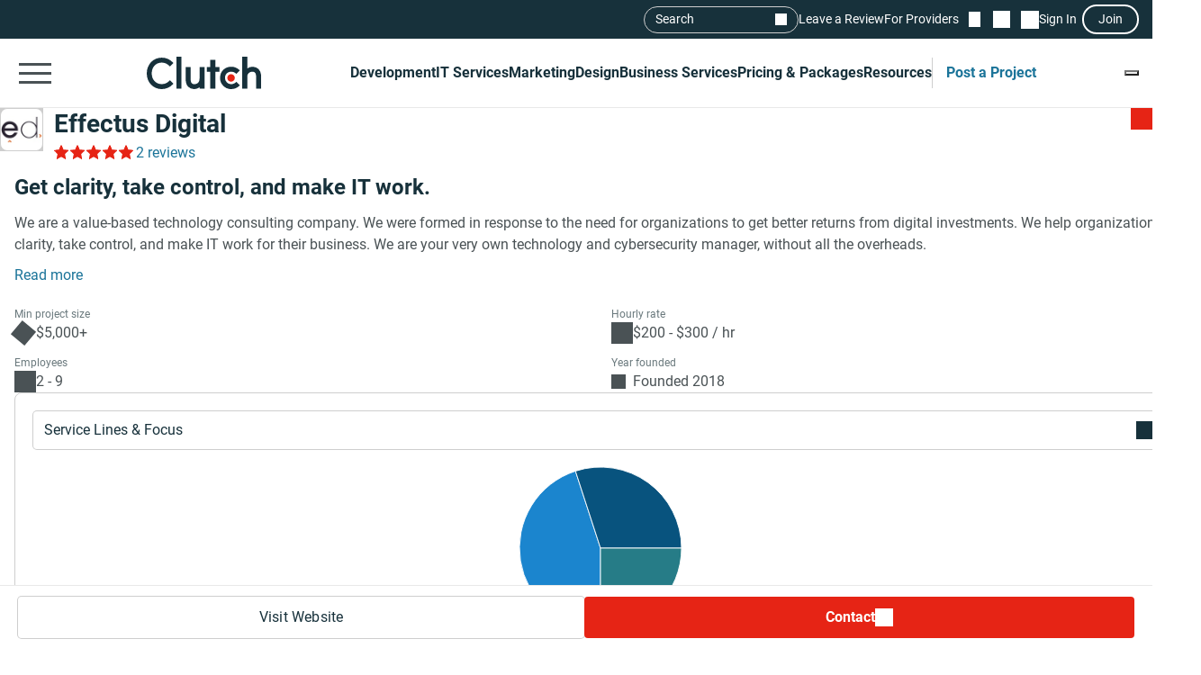

--- FILE ---
content_type: text/javascript; charset=utf-8
request_url: https://clutch.co/static/js/_profileDelayedNavigation/_profileDelayedNavigation.8ef2c20cf2.js
body_size: 6951
content:
!function(){"use strict";const e="sg-inline-search-autocomplete-v2";var t,s="js",i=(null===(t=document.getElementById("common-header"))||void 0===t?void 0:t.dataset.domain.replace(/(^\w+:|^)\/\//,""))||"clutch.co",n="/api/v1";"".concat(n,"/shortlist/count"),"".concat(n,"/messages/unread/count"),"".concat(n,"/user/current"),"https://account.".concat(i,"/sso.js"),"https://bot.".concat(i,"/widget.js");function l(e){return l="function"==typeof Symbol&&"symbol"==typeof Symbol.iterator?function(e){return typeof e}:function(e){return e&&"function"==typeof Symbol&&e.constructor===Symbol&&e!==Symbol.prototype?"symbol":typeof e},l(e)}function o(e,t){var s=Object.keys(e);if(Object.getOwnPropertySymbols){var i=Object.getOwnPropertySymbols(e);t&&(i=i.filter((function(t){return Object.getOwnPropertyDescriptor(e,t).enumerable}))),s.push.apply(s,i)}return s}function a(e){for(var t=1;t<arguments.length;t++){var s=null!=arguments[t]?arguments[t]:{};t%2?o(Object(s),!0).forEach((function(t){r(e,t,s[t])})):Object.getOwnPropertyDescriptors?Object.defineProperties(e,Object.getOwnPropertyDescriptors(s)):o(Object(s)).forEach((function(t){Object.defineProperty(e,t,Object.getOwnPropertyDescriptor(s,t))}))}return e}function r(e,t,s){return(t=function(e){var t=function(e,t){if("object"!=l(e)||!e)return e;var s=e[Symbol.toPrimitive];if(void 0!==s){var i=s.call(e,t||"default");if("object"!=l(i))return i;throw new TypeError("@@toPrimitive must return a primitive value.")}return("string"===t?String:Number)(e)}(e,"string");return"symbol"==l(t)?t:t+""}(t))in e?Object.defineProperty(e,t,{value:s,enumerable:!0,configurable:!0,writable:!0}):e[t]=s,e}a(a(a(a(r(r(r(r(r({},"_profileChartPie",{selector:"#profile-chart-section",extension:s}),"_profileReviewInsights",{selector:".profile-insights__container",extension:s}),"_reenWidget",{selector:"#reen_widget_section"}),"reviews",{selector:"#reviews, #review-featured_section",extension:s}),"_reviewCardMobile",{selector:"#reviews, #review-featured_section"}),window.innerWidth>=991&&r({},"_reviewCardDesktop",{selector:"#reviews, #review-featured_section"})),{},r(r({},"portfolio",{selector:"#portfolio-and-awards"}),"featuredAwards",{selector:"#portfolio-and-awards"}),window.innerWidth<=991&&r({},"locationsMobile",{selector:"#location"})),window.innerWidth>991&&r({},"locationsDesktop",{selector:"#location"})),{},r(r(r(r(r(r({},"verification",{selector:"#verification",extension:"css"}),"_pricingSnapshot",{selector:"#pricing-snapshot",extension:s}),"_profileShowMoreButton",{selector:"#reviews-list, #location, #awards-featured_section",extension:s}),"_profileTooltips",{selector:"#reviews-list, #verification, #pricing-snapshot, #about-the-team",extension:s}),"_aboutTheTeam",{selector:"#about-the-team"}),"_profileConnectionsSection",{selector:"#connections",extension:s}));let c=!1;function d(e){const t=document.querySelector(".profile_sidebar__navigation");if(t){const e=t.getElementsByClassName("navigation_item");for(let t=0;t<e.length;t++)e[t].classList.remove("active")}e.classList.add("active");const s=e.getAttribute("href");c||"#portfolio-and-awards"===s||(!function(){if(!location.hash.includes("&portfolioId="))return;location.hash=location.hash.split("&portfolioId=")[0]}(),c=!0)}function h(e=!0){const t=location.hash.split("?")[0].replace(/&.*/,"");return e?t:t.replace("#","")}class u{constructor(e){e||console.error(`Event action is missing for ${this.action}, please add an action for object`),this.action=e,this.properties={}}setCategory(e){e?this.properties.event_category=e:console.error("Event category is required")}setLabel(e){e?this.properties.event_label=e:console.error("Event label is required")}setField(e,t){e&&null!=t?this.properties[e]=t:console.error(`.setField() method is failed. Please add name or values params: name - ${e}, value - ${t}`)}_collectGoogleAnalyticsKeys(){const e=[];return window.dataLayer?(window.dataLayer.forEach((t=>{"config"===t[0]&&t.length>=3&&!0===t[2].analyticjs&&!e.includes(t[1])&&e.push(t[1])})),e):e}sendGA(){const e=this.action,t=window.GlobalAnalyticsParameters?window.GlobalAnalyticsParameters.getParameters():{},s=this.properties;this._collectGoogleAnalyticsKeys().forEach((function(i){if(!i)return;const n={...t,...s};n.send_to=i;try{window.gtag("event",e,n)}catch(e){console.error(e)}}))}sendHeap(){if(window.heap)try{const e=this.action,t=window.GlobalAnalyticsParameters?window.GlobalAnalyticsParameters.getParameters():{},s=this.properties;window.heap.track(e,{...t,...s})}catch(e){console.error(e)}}send(){this.sendGA(),window.heap&&this.sendHeap()}}!function(){let e=!1}();function p(e,t="dom_"){if(!e)return;let s=function(e,t="dom_"){if(!e)return;const s=Object.assign({},e.dataset),i={};return Object.keys(s).forEach((e=>{e.includes("gtm_")?i[e.replace("gtm_","")]=s[e]:i[`${t}_data-${e}`]=s[e]})),{...i,...e.classList.value&&{[`${t}_class_name`]:e.classList.value},...e.id&&{[`${t}_id`]:e.id},...e.parentElement&&e.parentElement.classList&&e.parentElement.classList.value&&{[`${t}_parent_class_name`]:e.parentElement.classList.value.trim()},...e.parentElement&&e.parentElement.id&&{[`${t}_parent_id`]:e.parentElement.id.trim()}}}(e,t);switch(e.localName){case"a":e.innerText?s[`${t}_label`]=e.innerText.trim():e.title?s[`${t}_label`]=e.title.trim():s[`${t}_label`]=e.getAttribute("aria-label");break;case"button":case"label":e.innerText?s[`${t}_label`]=e.innerText.trim():e.value?s[`${t}_label`]=e.value.trim():s[`${t}_label`]=e.getAttribute("aria-label");break;case"select":let i=e.id;s[`${t}_label`]=document.querySelector(`[for='${i}']`).innerText.trim()}return s}function m(e,t="",s={}){const i=new u(e),n=t?p(t,"sg"):{};delete n["sg_data-slug"],delete n["sg_data-value"];const l={...n,...s};i.setCategory("SG_component"),Object.keys(l).forEach((e=>{i.setField(e,l[e])})),i.send()}class g{id;changeButtonText;clickListItemCallback;focusWhenSelectValue;preselectedValue;SGComponentVersion;maxSelections;selectedItems;dropdownClassName="sg-dropdown";open=!1;listItemType;multiSelect=!1;enableFullPageOnMobile=!1;autoScrollTopAfterSelect=!1;buttonElement;dropdownElement;labelElement;listItemElements=[];buttonTitleElement;_value=[];get value(){return this._value}set value(e){if(this._value=e,this.updateDropdownFocusStyles(),this.changeButtonText){const t=this.getListItemTitleByValue(e[0]);this.updateButtonText(t)}this.checkInputElements(),this.updateSelectedFilterText()}_expandable;get expandable(){return this._expandable}set expandable(e){this._expandable=e,this.dropdownElement&&(e?this.dropdownElement.classList.add(`${this.dropdownClassName}--expandable`):this.dropdownElement.classList.remove(`${this.dropdownClassName}--expandable`),this.updateSelectedFilterText())}constructor(e){this.id=e.id,this.changeButtonText=e.changeButtonText,this.clickListItemCallback=e.clickListItemCallback,this.focusWhenSelectValue=e.focusWhenSelectValue,this.preselectedValue=e.value,this.expandable=e.expandable,this.multiSelect=e.multiSelect||!1,this.enableFullPageOnMobile=e.enableFullPageOnMobile,this.maxSelections=e.maxSelections,this.selectedItems=e.selectedItems||{},this.SGComponentVersion=e.SGComponentVersion,this.autoScrollTopAfterSelect=e.autoScrollTopAfterSelect,2===parseInt(this.SGComponentVersion)&&(this.dropdownClassName="sg-dropdown-v2"),this.init()}init(){this.defineElements(),this.dropdownElement&&(this.addButtonListeners(),this.preselectedValue&&(this.value=this.preselectedValue,this.preselectedValue=null))}collectValuesFromListItemElements(){const e=[];return this.listItemElements.forEach((t=>{const s=t.querySelector(`.${this.dropdownClassName}-list-item__input`);s.checked&&e.push(s.value)})),e}defineElements(){this.dropdownElement=document.getElementById(this.id),this.dropdownElement&&(this.buttonElement=document.getElementById(`${this.id}-button`),this.labelElement=document.querySelector(`#${this.id} .sg-label`),this.buttonTitleElement=this.buttonElement?.querySelector(`.${this.dropdownClassName}__button-title`),this.listItemElements=Array.from(this.dropdownElement?.querySelectorAll(`.${this.dropdownClassName}-list-item`)),this.listItemElements.length&&(this.listItemType||(this.listItemType=this.listItemElements[0].querySelector(`.${this.dropdownClassName}-list-item__input`).type)))}addButtonListeners(){this.buttonElement&&(this.buttonElement.addEventListener("click",(e=>{e.preventDefault(),this.toggleDropdown()})),this.buttonElement.addEventListener("click",(e=>{e.preventDefault(),this.addOnClickOutsideDropdownListener(),this.addOnClickListItemListener()}),{once:!0}))}addOnClickOutsideDropdownListener(){this.dropdownElement&&!this.expandable&&document.addEventListener("click",(e=>{this.open&&(e.target.closest(`#${this.id}`)||this.closeDropdown())}))}addOnClickListItemListener(){this.dropdownElement&&this.listItemElements.forEach((e=>{e.addEventListener("click",(e=>{const t=e.target.closest(`.${this.dropdownClassName}-list-item__input`);t&&this.onClickListItemAction(t)}))}))}updateButtonText(e,t=null){this.buttonTitleElement.innerText=e,this.open&&this.closeDropdown()}checkInputElements(){if(!this.dropdownElement)return;const e=this.dropdownElement.querySelectorAll(`.${this.dropdownClassName}-list-item__input`);Array.from(e).forEach((e=>{isNaN(parseInt(e.value))?e.checked=this.value.includes(e.value):e.checked=this.value.includes(parseInt(e.value))||this.value.includes(e.value)}))}onClickListItemAction(e){if(this.autoScrollTopAfterSelect){const e=this.dropdownElement?.querySelector(`.${this.dropdownClassName}-list`);e&&(e.scrollTop=0)}this.changeButtonText&&this.updateButtonText(e.title,e),this.value=this.collectValuesFromListItemElements(),this.clickListItemCallback&&this.clickListItemCallback(e);m("sg-dropdown-selected",e,{dropdown_id:this.id,...this.buttonTitleElement&&{dropdown_label:this.buttonTitleElement.innerText.trim()},...this.labelElement&&{sg_label:this.labelElement.innerText.trim()},...e.title&&{sg_selected_value:e.title},...e.name&&{sg_selected_name:e.name},...e.value&&{sg_selected_slug:e.value},...this.buttonElement&&{sg_id:this.buttonElement.id},type:this.listItemType,status:e.checked?"select":"deselect"})}updateDropdownFocusStyles(){this.focusWhenSelectValue&&(this.valueIsTruthy(this.value[0])||this.value.length>1?this.dropdownElement.classList.add(`${this.dropdownClassName}--focus`):this.dropdownElement.classList.remove(`${this.dropdownClassName}--focus`),0===this.value.length&&this.dropdownElement.classList.remove(`${this.dropdownClassName}--focus`))}updateSelectedFilterText(){if(!this.dropdownElement)return;const e=this.dropdownElement.querySelector(`.${this.dropdownClassName}__caption`);if(e)if(this.expandable){const t=[];this.value.forEach((e=>{if(!this.valueIsTruthy(e))return;const s=this.getListItemTitleByValue(e);t.push(`<span class="${this.dropdownClassName}__caption-text">${s}</span>`)})),e.innerHTML=t.join("")}else e.innerHTML=""}openDropdown(){this.dropdownElement.classList.add(`${this.dropdownClassName}--open`),this.open=!0,this.enableFullPageOnMobile&&document.querySelector(`#${this.id}`).parentNode.classList.add(`${e}__fullpage`),this.collectParameters("open")}closeDropdown(){this.dropdownElement.classList.remove(`${this.dropdownClassName}--open`),this.open=!1,this.enableFullPageOnMobile&&document.querySelector(`#${this.id}`).parentNode.classList.remove(`${e}__fullpage`),this.collectParameters("close")}toggleDropdown(){this.open?this.closeDropdown():this.openDropdown()}collectParameters(e){let t={};""!==this.value[0]&&0!==this.value.length&&(t={sg_selected_slug:this.value,sg_selected_value:this.getListItemTitleByValue(this.value),sg_id:this.id}),this.labelElement&&(t.sg_label=this.labelElement.innerText.trim()),m(`sg-dropdown-${e}`,this.buttonElement,t)}clear(){this.value=[]}valueIsTruthy(e){return Boolean(e)&&"0"!==e}getListItemTitleByValue(e){if(!e)return"";let t;return this.listItemElements.forEach((s=>{const i=s.querySelector(`.${this.dropdownClassName}-list-item__input`);i.value.toString()===e.toString()&&(t=i.title)})),t}}class v extends g{preselectedValue;listItemData;listItemType;listLabel;enableKeyboardInteractivity;enableSearchFilter=!1;constructor(e){super(e),this.listItemData=e.listItemData,this.listItemType=e.listItemType,this.preselectedValue=e.value,this.listLabel=e.listLabel,this.enableSearchFilter=e.enableSearchFilter,this.enableKeyboardInteractivity=e.enableKeyboardInteractivity,this.onSearchCallback=e.onSearchCallback,this.initGeneratedDropdown()}initGeneratedDropdown(){this.createListItemElements(this.listItemData),this.preselectedValue&&(this.value=this.preselectedValue,this.preselectedValue=null)}createListItemElements(e,{stringToHighlight:t,listLabel:s}={}){if(!e)return;const i=document.querySelector(`#${this.id} .${this.dropdownClassName}-list`);if(i){if(i.innerHTML="",e?.length?i.classList.remove("is-empty"):i.classList.add("is-empty"),this.listLabel||s){const e=document.createElement("span");e.classList.add(`${this.dropdownClassName}-list-item__label`),e.innerHTML=s||this.listLabel,i.append(e)}if(this.enableKeyboardInteractivity){const t=document.querySelector(`#${this.id} .${this.dropdownClassName}__list-wrapper`);e.length>5?t.classList.add("scrollable"):t.classList.remove("scrollable")}e.forEach((e=>{const s=document.createElement("div");s.classList.add(`${this.dropdownClassName}-list-item`),e.isPinnedToTop&&s.classList.add(`${this.dropdownClassName}-list-item--pinned`),e.isPinnedToTop?i.prepend(s):i.append(s),e.childSeparator&&i.append(document.createElement("hr"));const n=document.createElement("input");n.classList.add(`${this.dropdownClassName}-list-item__input`,`${this.dropdownClassName}-list-item__input--${this.listItemType}`),n.setAttribute("type","textItem"===this.listItemType?"radio":this.listItemType),n.setAttribute("title",e.title),n.setAttribute("id",e.id??e.value),n.setAttribute("name",e.name),n.setAttribute("value",e.value),n.setAttribute("data-list-item-type",this.listItemType),n.setAttribute("data-object",e.dataObject),n.setAttribute("data-slug",e.dataSlug),n.setAttribute("data-value",e.dataValue),e.dataURL&&n.setAttribute("data-url",e.dataURL);const l=Object.keys(this.selectedItems||{});l.length&&"checkbox"===this.listItemType&&l.includes(e.value)&&n.setAttribute("checked",!0),l.length&&"textItem"===this.listItemType&&e.value==this.selectedItems.value&&n.setAttribute("checked",!0),e.disabled&&n.setAttribute("disabled",!0),s.append(n);const o=document.createElement("label");o.classList.add(`${this.dropdownClassName}-list-item__text-wrapper`),o.classList.add(`type-${this.listItemType}`),e.disabled&&o.classList.add("disabled"),o.setAttribute("for",e.id??e.value),this.enableKeyboardInteractivity&&(o.setAttribute("tabindex","0"),o.addEventListener("keypress",(function(e){if("Enter"===e.key){document.getElementById(e.target.htmlFor).click()}}))),s.append(o);const a=document.createElement("span");if(a.classList.add(`${this.dropdownClassName}-list-item__title`),t){const s=t.replace(/[.*+?^${}()|[\]\\]/g,"\\$&"),i=new RegExp(s,"gi");a.innerHTML=e.title.replace(i,(function(e){return`<b class="sg-dropdown-v2-list-item__highlight">${e}</b>`}))}else a.innerHTML=e.title;if(e.child){const e=document.createElement("div");e.style="position: relative;";const t=document.createElement("span");t.classList.add("sg-icon-v2","sg-icon-v2__subdirectory-arrow-right"),e.append(t),o.append(e)}if(o.append(a),this.valueIsTruthy(e.textInBraces)){const t=document.createElement("span");t.classList.add(`${this.dropdownClassName}-list-item__text-in-braces`),t.textContent=` (${e.textInBraces})`,o.setAttribute("data-count",e.textInBraces),a.append(t)}else 0===e.textInBraces&&o.setAttribute("data-count",e.textInBraces);this.listItemElements=Array.from(this.dropdownElement?.querySelectorAll(`.${this.dropdownClassName}-list-item`))}))}}rerenderList(e,{stringToHighlight:t,listLabel:s}={}){this.listItemData=e;const i=document.querySelector(`#${this.id} .${this.dropdownClassName}-list`);i&&(i.innerHTML="",this.createListItemElements(this.listItemData,{stringToHighlight:t,listLabel:s}),this.addOnClickListItemListener())}search(e){e.getAttribute("data-search");const t=e.value.toLowerCase();document.querySelector(`#${this.id}`).querySelectorAll(".sg-dropdown-v2-list-item__title").forEach((function(e){e.textContent.toLowerCase().includes(t)?e.parentElement.style.display="":e.parentElement.style.display="none"}))}}class b extends v{inputFieldElement;inputClearIconElement;doneElementStandalone;doneElementFullpage;inputValue;initialStaticListItemData;enableKeyboardInteractivity;updateMultiSelectToInput;enableFullPageOnMobile;selectedItems={};triggerOnScroll;currentHighlight;listedOptions=[];enableHighlightItems=!1;listedOptionsEvents=[];customSearchInput;maxSelections;multiSelect;onInputCallback;constructor(e){super(e),this.changeButtonText=!0,this.enableKeyboardInteractivity=e.enableKeyboardInteractivity,this.isCompactViewEnabled=e.isCompactViewEnabled,this.multiSelect=e.multiSelect||!1,this.updateMultiSelectToInput=e.updateMultiSelectToInput,this.listItemType=e.listItemType,this.enableHighlightItems=e.enableHighlightItems,this.onInputCallback=e.onInputCallback,this.initialStaticListItemData=this.listItemData,this.selectedItems=e.selectedItems||{},this.enableFullPageOnMobile=e.enableFullPageOnMobile,this.triggerOnScroll=e.triggerOnScroll,this.variant=e.variant,this.maxSelections=e.maxSelections,this.defineElements(),this.setInputEventListeners(),this.setupCustomSearchEventListener(),this.setupDoneEventListener(),this.addOnClickOutsideDropdownListener(),this.addOnClickListItemListener(),this.addClearAllEventListener(),this.addClearIconEventListener(),this.populateSelectedItems()}defineElements(){super.defineElements(),this.inputFieldElement=document.getElementById(`${this.id}-input`),this.doneElementStandalone=document.querySelector(`#${this.id}-done`),this.doneElementFullpage=document.querySelector(`#${this.id}-done-fullpage`),this.inputClearIconElement=document.querySelector(`#${this.id} .sg-icon-v2__exit-close`),this.customSearchInput=document.querySelector(`#${this.id} .sg-dropdown-v2__list-wrapper-search-input`)}addClearAllEventListener(){if(this.enableFullPageOnMobile){if(this.multiSelect){document.querySelector(".sg-inline-search-autocomplete-v2__dropdown--service .sg-input-field-v2__icon").addEventListener("click",(()=>{this.inputFieldElement.value=""}))}document.querySelector(`#${this.id}-clear-all`).addEventListener("click",(()=>{const e=document.querySelectorAll(`#${this.id} .${this.dropdownClassName}-list-selected .sg-token-v2`);for(let t=0;t<e.length;t++)e[t].click();this.inputFieldElement.value=""}))}}addClearIconEventListener(){this.inputClearIconElement&&this.inputClearIconElement.addEventListener("click",(e=>{e.stopPropagation(),this.resetAndCloseDropdown(),this.inputFieldElement.removeAttribute("readonly"),this.inputFieldElement.dispatchEvent(new Event("input")),this.multiSelect||(this.selectedItems={},this.clickListItemCallback({value:null})),this.inputFieldElement.focus()}))}setupCustomSearchEventListener(){this.customSearchInput?.addEventListener("input",(e=>{this.onInputCallback(e),this.enableSearchFilter&&this.search(e.target)}))}resetCustomSearch(){this.customSearchInput&&(this.customSearchInput.value="",this.customSearchInput.dispatchEvent(new Event("input")))}addOnClickOutsideDropdownListener(){this.dropdownElement&&!this.expandable&&document.addEventListener("click",(t=>{if(!this.open)return;const s=this.enableFullPageOnMobile&&"sg-input-field-v2__icon"===t.target.className&&t.target.closest(`.${e}__fullpage`)||this.enableFullPageOnMobile&&t.target.closest(".sg-input-field-v2__append-icon");t.target.closest(`#${this.id}`)&&!s||this.closeDropdown()}))}resetAndCloseDropdown(e=!1){this.inputFieldElement.value="",this.inputClearIconElement&&this.inputClearIconElement.classList.add("hide"),e&&this.closeDropdown()}closeDropdown(){super.closeDropdown(),this.enableHighlightItems&&this.removeHighlightEvents()}openDropdown(){super.openDropdown(),this.enableHighlightItems&&this.addHighlightEvents()}addHighlightEvents(){this.currentHighlight=document.querySelector(`#${this.id} .sg-dropdown-v2-list-item__text-wrapper`),this.currentHighlight&&(this.currentHighlight.classList.add("sg-dropdown-v2-list-item__focused"),this.listedOptions=Array.from(document.querySelectorAll(`#${this.id} .sg-dropdown-v2-list-item__text-wrapper`)),this.listedOptionsEvents=[],this.listedOptions.forEach((e=>{const t=this.handleOptionMouseOver.bind(this,e);this.listedOptionsEvents.push({element:e,event:t}),e.addEventListener("mouseover",t)})),this.handleOptionKeyDownBound=this.handleOptionKeyDown.bind(this),document.addEventListener("keydown",this.handleOptionKeyDownBound))}removeHighlightEvents(){this.listedOptionsEvents.forEach((e=>{e.element.removeEventListener("mouseover",e.event)})),this.listedOptionsEvents=[],document.removeEventListener("keydown",this.handleOptionKeyDownBound)}handleOptionMouseOver(e){this.currentHighlight.classList.remove("sg-dropdown-v2-list-item__focused"),this.currentHighlight=e,this.currentHighlight.classList.add("sg-dropdown-v2-list-item__focused")}handleOptionKeyDown(e){if(38===e.keyCode){const e=this.listedOptions.findIndex((e=>e.getAttribute("for")===this.currentHighlight.getAttribute("for")));e>0&&(this.currentHighlight.classList.remove("sg-dropdown-v2-list-item__focused"),this.currentHighlight=this.listedOptions[e-1],this.currentHighlight.classList.add("sg-dropdown-v2-list-item__focused"))}else if(40===e.keyCode){const e=this.listedOptions.findIndex((e=>e.getAttribute("for")===this.currentHighlight.getAttribute("for")));e<this.listedOptions.length-1&&(this.currentHighlight.classList.remove("sg-dropdown-v2-list-item__focused"),this.currentHighlight=this.listedOptions[e+1],this.currentHighlight.classList.add("sg-dropdown-v2-list-item__focused"))}else 13===e.keyCode&&this.currentHighlight&&this.chipClickEventHandler(e,this.selectedItems,this.currentHighlight.getAttribute("for"),this.clickListItemCallback,this.updateButtonText.bind(this))}setupDoneEventListener(){this.doneElementStandalone&&(this.doneElementStandalone.onclick=this.resetAndCloseDropdown.bind(this,!0)),this.doneElementFullpage&&(this.doneElementFullpage.onclick=this.resetAndCloseDropdown.bind(this,!0))}setInputEventListeners(){this.inputFieldElement&&(this.inputFieldElement.addEventListener("click",(()=>{(this.inputFieldElement.value||this.listItemData?.length)&&this.toggleDropdown()})),[document.querySelector(`#${this.id}-input ~ .sg-input-field-v2__icon`),document.querySelector(`#${this.id}-input ~ .sg-input-field-v2__prepend--text`),document.querySelector(`#${this.id}-input ~ .sg-input-field-v2__append-icon`)].forEach((e=>{e&&e.addEventListener("click",(e=>{e?.target?.classList?.contains("sg-icon-v2__exit-close")||(this.inputFieldElement.value||this.listItemData?.length)&&this.toggleDropdown()}))})),this.inputFieldElement.addEventListener("input",(e=>{this.inputValue=e.target.value,this.inputValue&&this.triggerOnScroll?(this.openDropdown(),this.inputClearIconElement&&this.inputClearIconElement.classList.remove("hide")):this.inputValue?this.inputClearIconElement&&this.inputClearIconElement.classList.remove("hide"):this.inputClearIconElement&&this.inputClearIconElement.classList.add("hide"),this.inputValue&&!this.open&&this.openDropdown(),!this.multiSelect&&Object.keys(this.selectedItems).length&&this.clickListItemCallback({value:null}),this.onInputCallback&&this.onInputCallback(e)})))}updateButtonText(e,t=null){this.multiSelect?(this.syncMultiSelectValuesToInput(),t&&this.handleMultiSelectChips(e,t)):(this.inputFieldElement.value=e,this.inputFieldElement.dispatchEvent(new Event("input")),this.open&&this.closeDropdown(),this.resetCustomSearch())}constructInputText(e){let t="";const s=Object.values(this.selectedItems);return 1===s.length?s:(e=e.split("...+")[0],t=s.map((e=>e.length>=14?e.slice(0,14):e)).find((t=>t.startsWith(e))),t=t||s[0],s.length>1&&(t=t.length>=14?t.slice(0,14)+"...+"+(s.length-1):t+"...+"+(s.length-1)),t||"")}syncMultiSelectValuesToInput(){this.updateMultiSelectToInput&&(this.inputFieldElement.value=this.constructInputText(this.inputFieldElement.value))}handleMultiSelectChips(e,t){e&&t.checked?this.selectedItems[t.id]=e:delete this.selectedItems[t.id],this.populateSelectedItems()}chipClickEventHandler(e,t,s,i,n){e.stopPropagation();const l=document.getElementById(s);l?l.click():(delete t[s],i(s),n("",{id:s}))}isMobile(){try{return document.createEvent("TouchEvent"),!0}catch(e){return!1}}canSetCompactView(){return!this.isMobile()&&this.isCompactViewEnabled&&parseInt(window?.getComputedStyle(this.inputFieldElement)?.width)<=500}constructSelectedItems(e){const t=document.querySelector(`#${this.id} .${this.dropdownClassName}-list-${e}`);if(!t)return;t.innerHTML="";const s=Object.keys(this.selectedItems);s.length?(t.classList.add(`${this.dropdownClassName}-list-${e}-items`),this.canSetCompactView()&&"selected"===e&&t.classList.add(`${this.dropdownClassName}-list-${e}-items-compact`)):(t.classList.remove(`${this.dropdownClassName}-list-${e}-items`),this.canSetCompactView()&&"selected"===e&&t.classList.remove(`${this.dropdownClassName}-list-${e}-items-compact`));const i=this.clickListItemCallback,n=this.chipClickEventHandler,l=this.updateButtonText.bind(this),o=this.selectedItems;s.forEach((e=>{const s=document.createElement("div");s.setAttribute("tabindex","0"),s.classList.add("sg-token-v2","sg-token-v2--small","sg-token-v2--selected","sg-token-v2--multiple"),this.variant&&s.classList.add(`sg-token-v2--${this.variant}`),s.innerHTML=`\n        <span>${this.selectedItems[e]}</span>\n         <span\n          class="sg-icon-v2 sg-icon-v2__exit-close-400 selected"\n          style="\n            --sgIconWidth: 12px;\n            --sgIconHeight: 12px;\n          "\n         ></span>\n      `,s.addEventListener("click",(function(t){n(t,o,e,i,l)})),s.addEventListener("keypress",(function(t){"Enter"===t.key&&n(t,o,e,i,l)})),t.append(s)}))}populateSelectedItems(){this.multiSelect?(this.constructSelectedItems("selected"),this.constructSelectedItems("multi-selected"),this.syncMultiSelectValuesToInput(),this.toggleWarningMessage(!0),Object.keys(this.selectedItems).length||this.inputFieldElement.value||this.inputClearIconElement&&this.inputClearIconElement.classList.add("hide")):Object.keys(this.selectedItems).length&&(this.inputFieldElement.value=this.selectedItems.title,this.inputClearIconElement&&this.inputClearIconElement.classList.remove("hide"))}toggleWarningMessage(e=!1){const t=Object.keys(this.selectedItems),s=document.querySelector(`#${this.id} .${this.dropdownClassName}-list`),i=document.querySelector(`#${this.id} .${this.dropdownClassName}-list--warning.selected`);t.length>=this.maxSelections?(i&&i.classList.remove("hide"),s&&s.classList.add("hide"),this.inputFieldElement.setAttribute("readonly",!0),this.inputClearIconElement&&this.inputClearIconElement.classList.add("hide"),e||(this.inputFieldElement.value="")):(this.inputFieldElement.removeAttribute("readonly"),i&&i.classList.add("hide"),s&&s.classList.remove("hide"))}resetAutocomplete(){this.inputFieldElement.value="",this.inputClearIconElement&&this.inputClearIconElement.classList.remove("hide"),this.selectedItems={},this.constructSelectedItems("selected"),this.constructSelectedItems("multi-selected"),this.syncMultiSelectValuesToInput(),this.toggleWarningMessage(),this.multiSelect?this.clickListItemCallback(null):this.clickListItemCallback({value:null})}}let E=null;let w=!1;const y=()=>{w||(w=!0,function(){const e=document.getElementById("profile_navigation_block"),t=document.querySelectorAll(".profile-scroll-spy-section"),s=new IntersectionObserver((t=>{t.forEach((t=>{if(!t.isIntersecting)return;const s=t.target.id,i=e?.querySelector(`[href="#${s}"], [data-target="#${s}"]`);E&&(E.value=[s]),i&&d(i);const n="highlights"===t.target.id?window.location.href.split("#")[0]:`#${s}`;!window.reviewElementAnchorTag&&history.replaceState({},"",n)}))}),{rootMargin:"-50% 0% -50% 0%"});t.forEach((e=>{s.observe(e)}))}(),document.removeEventListener("wheel",y),document.removeEventListener("touchstart",y))};document.addEventListener("wheel",y,{once:!0}),document.addEventListener("touchstart",y,{once:!0}),function(){const e="sg-accordion",t=e+"--open",s=document.querySelectorAll(`.${e}`),i=new MutationObserver((e=>{e.forEach((e=>{const s=e.target;if("attributes"===e.type&&"class"===e.attributeName&&s.classList.contains(t)){const e=s.closest(".profile-scroll-spy-section")?.id;!window.reviewElementAnchorTag&&!window.location.href.includes("portfolioId")&&history.pushState({},"",`#${e}`);const t=document.querySelector(`.navigation_item[href="#${e}"]`);t&&d(t)}}))}));s.forEach((e=>{i.observe(e,{attributes:!0})}))}(),function(){if(!document.getElementById("profile-navigation-dropdown"))return;E=new b({id:"profile-navigation-dropdown",changeButtonText:!0,SGComponentVersion:2,triggerOnScroll:!1}),E.value=[h(!1)]}()}();

--- FILE ---
content_type: application/javascript
request_url: https://ml314.com/utsync.ashx?pub=&adv=&et=0&eid=93700&ct=js&pi=&fp=&clid=&if=0&ps=&cl=&mlt=&data=&&cp=https%3A%2F%2Fclutch.co%2Fprofile%2Feffectus-digital&pv=1769347026785_pym2rm8x8&bl=en-us@posix&cb=7624722&return=&ht=&d=&dc=&si=1769347026785_pym2rm8x8&cid=Effectus%20Digital%20Reviews%20(2)%2C%20Pricing%2C%20Services%20%26amp%3B%20Verified%20Ratings&s=1280x720&rp=&v=2.8.0.252
body_size: 667
content:
_ml.setFPI('3658555316259782735');_ml.syncCallback({"es":true,"ds":true});_ml.processTag({ url: 'https://dpm.demdex.net/ibs:dpid=22052&dpuuid=3658555316259782735&redir=', type: 'img' });
_ml.processTag({ url: 'https://idsync.rlcdn.com/395886.gif?partner_uid=3658555316259782735', type: 'img' });
_ml.processTag({ url: 'https://match.adsrvr.org/track/cmf/generic?ttd_pid=d0tro1j&ttd_tpi=1', type: 'img' });
_ml.processTag({ url: 'https://ib.adnxs.com/getuid?https://ml314.com/csync.ashx%3Ffp=$UID%26person_id=3658555316259782735%26eid=2', type: 'img' });
